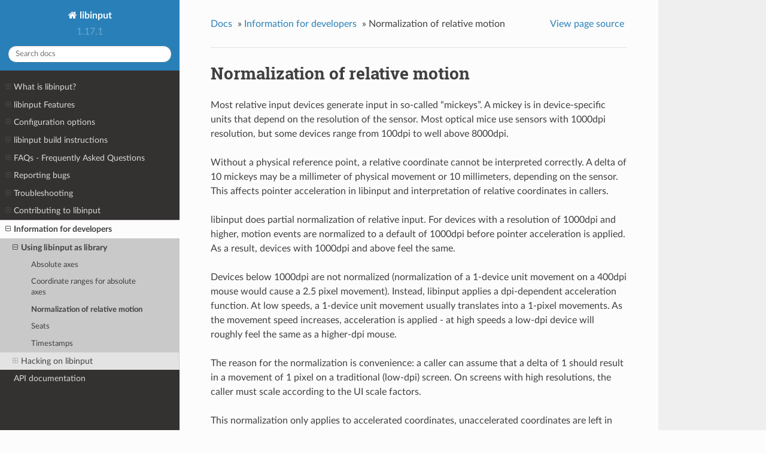

--- FILE ---
content_type: text/html; charset=utf-8
request_url: https://wayland.freedesktop.org/libinput/doc/1.17.1/normalization-of-relative-motion.html
body_size: 7213
content:


<!DOCTYPE html>
<!--[if IE 8]><html class="no-js lt-ie9" lang="en" > <![endif]-->
<!--[if gt IE 8]><!--> <html class="no-js" lang="en" > <!--<![endif]-->
<head>
  <meta charset="utf-8">
  
  <meta name="viewport" content="width=device-width, initial-scale=1.0">
  
  <title>Normalization of relative motion &mdash; libinput 1.17.1 documentation</title>
  

  
  
  
  

  
  <script type="text/javascript" src="_static/js/modernizr.min.js"></script>
  
    
      <script type="text/javascript" id="documentation_options" data-url_root="./" src="_static/documentation_options.js"></script>
        <script src="_static/jquery.js"></script>
        <script src="_static/underscore.js"></script>
        <script src="_static/doctools.js"></script>
        <script src="_static/language_data.js"></script>
        <script async="async" src="https://cdnjs.cloudflare.com/ajax/libs/mathjax/2.7.7/latest.js?config=TeX-AMS-MML_HTMLorMML"></script>
    
    <script type="text/javascript" src="_static/js/theme.js"></script>

    

  
  <link rel="stylesheet" href="_static/css/theme.css" type="text/css" />
  <link rel="stylesheet" href="_static/pygments.css" type="text/css" />
  <link rel="stylesheet" href="_static/graphviz.css" type="text/css" />
    <link rel="index" title="Index" href="genindex.html" />
    <link rel="search" title="Search" href="search.html" />
    <link rel="next" title="Seats" href="seats.html" />
    <link rel="prev" title="Coordinate ranges for absolute axes" href="absolute-coordinate-ranges.html" /> 
</head>

<body class="wy-body-for-nav">

   
  <div class="wy-grid-for-nav">
    
    <nav data-toggle="wy-nav-shift" class="wy-nav-side">
      <div class="wy-side-scroll">
        <div class="wy-side-nav-search" >
          

          
            <a href="index.html" class="icon icon-home"> libinput
          

          
          </a>

          
            
            
              <div class="version">
                1.17.1
              </div>
            
          

          
<div role="search">
  <form id="rtd-search-form" class="wy-form" action="search.html" method="get">
    <input type="text" name="q" placeholder="Search docs" />
    <input type="hidden" name="check_keywords" value="yes" />
    <input type="hidden" name="area" value="default" />
  </form>
</div>

          
        </div>

        <div class="wy-menu wy-menu-vertical" data-spy="affix" role="navigation" aria-label="main navigation">
          
            
            
              
            
            
              <ul class="current">
<li class="toctree-l1"><a class="reference internal" href="what-is-libinput.html">What is libinput?</a><ul>
<li class="toctree-l2"><a class="reference internal" href="what-is-libinput.html#what-libinput-is">What libinput is</a></li>
<li class="toctree-l2"><a class="reference internal" href="what-is-libinput.html#what-libinput-is-not">What libinput is not</a></li>
<li class="toctree-l2"><a class="reference internal" href="what-is-libinput.html#libinput-and-wayland">libinput and Wayland</a></li>
<li class="toctree-l2"><a class="reference internal" href="what-is-libinput.html#libinput-and-x-org">libinput and X.Org</a></li>
<li class="toctree-l2"><a class="reference internal" href="what-is-libinput.html#device-types">Device types</a><ul>
<li class="toctree-l3"><a class="reference internal" href="what-is-libinput.html#handled-device-types">Handled device types</a></li>
<li class="toctree-l3"><a class="reference internal" href="what-is-libinput.html#unhandled-device-types">Unhandled device types</a></li>
</ul>
</li>
</ul>
</li>
<li class="toctree-l1"><a class="reference internal" href="features.html">libinput Features</a><ul>
<li class="toctree-l2"><a class="reference internal" href="button-debouncing.html">Button debouncing</a></li>
<li class="toctree-l2"><a class="reference internal" href="clickpad-softbuttons.html">Clickpad software button behavior</a><ul>
<li class="toctree-l3"><a class="reference internal" href="clickpad-softbuttons.html#software-button-areas">Software button areas</a></li>
<li class="toctree-l3"><a class="reference internal" href="clickpad-softbuttons.html#clickfinger-behavior">Clickfinger behavior</a></li>
<li class="toctree-l3"><a class="reference internal" href="clickpad-softbuttons.html#special-clickpads">Special Clickpads</a></li>
</ul>
</li>
<li class="toctree-l2"><a class="reference internal" href="gestures.html">Gestures</a><ul>
<li class="toctree-l3"><a class="reference internal" href="gestures.html#lifetime-of-a-gesture">Lifetime of a gesture</a></li>
<li class="toctree-l3"><a class="reference internal" href="gestures.html#pinch-gestures">Pinch gestures</a></li>
<li class="toctree-l3"><a class="reference internal" href="gestures.html#swipe-gestures">Swipe gestures</a></li>
<li class="toctree-l3"><a class="reference internal" href="gestures.html#touchscreen-gestures">Touchscreen gestures</a></li>
<li class="toctree-l3"><a class="reference internal" href="gestures.html#gestures-with-enabled-software-buttons">Gestures with enabled software buttons</a></li>
<li class="toctree-l3"><a class="reference internal" href="gestures.html#gestures-on-two-finger-touchpads">Gestures on two-finger touchpads</a></li>
</ul>
</li>
<li class="toctree-l2"><a class="reference internal" href="middle-button-emulation.html">Middle button emulation</a></li>
<li class="toctree-l2"><a class="reference internal" href="palm-detection.html">Palm detection</a><ul>
<li class="toctree-l3"><a class="reference internal" href="palm-detection.html#palm-detection-based-on-firmware-labelling">Palm detection based on firmware labelling</a></li>
<li class="toctree-l3"><a class="reference internal" href="palm-detection.html#palm-detection-based-on-pressure">Palm detection based on pressure</a></li>
<li class="toctree-l3"><a class="reference internal" href="palm-detection.html#palm-detection-based-on-touch-size">Palm detection based on touch size</a></li>
<li class="toctree-l3"><a class="reference internal" href="palm-detection.html#palm-exclusion-zones">Palm exclusion zones</a></li>
<li class="toctree-l3"><a class="reference internal" href="palm-detection.html#palm-detection-during-trackpoint-use">Palm detection during trackpoint use</a></li>
<li class="toctree-l3"><a class="reference internal" href="palm-detection.html#disable-while-typing">Disable-while-typing</a></li>
<li class="toctree-l3"><a class="reference internal" href="palm-detection.html#stylus-touch-arbitration">Stylus-touch arbitration</a></li>
<li class="toctree-l3"><a class="reference internal" href="palm-detection.html#thumb-detection">Thumb detection</a></li>
</ul>
</li>
<li class="toctree-l2"><a class="reference internal" href="touchpad-thumb-detection.html">Thumb detection</a><ul>
<li class="toctree-l3"><a class="reference internal" href="touchpad-thumb-detection.html#thumb-detection-based-on-pressure-or-size">Thumb detection based on pressure or size</a></li>
<li class="toctree-l3"><a class="reference internal" href="touchpad-thumb-detection.html#thumb-detection-areas">Thumb detection areas</a></li>
<li class="toctree-l3"><a class="reference internal" href="touchpad-thumb-detection.html#thumb-movement-based-on-speed">Thumb movement based on speed</a></li>
<li class="toctree-l3"><a class="reference internal" href="touchpad-thumb-detection.html#thumb-detection-based-on-finger-positions">Thumb detection based on finger positions</a></li>
</ul>
</li>
<li class="toctree-l2"><a class="reference internal" href="scrolling.html">Scrolling</a><ul>
<li class="toctree-l3"><a class="reference internal" href="scrolling.html#horizontal-scrolling">Horizontal scrolling</a></li>
<li class="toctree-l3"><a class="reference internal" href="scrolling.html#two-finger-scrolling">Two-finger scrolling</a></li>
<li class="toctree-l3"><a class="reference internal" href="scrolling.html#edge-scrolling">Edge scrolling</a></li>
<li class="toctree-l3"><a class="reference internal" href="scrolling.html#on-button-scrolling">On-Button scrolling</a></li>
<li class="toctree-l3"><a class="reference internal" href="scrolling.html#scroll-sources">Scroll sources</a></li>
</ul>
</li>
<li class="toctree-l2"><a class="reference internal" href="t440-support.html">Lenovo *40 series touchpad support</a><ul>
<li class="toctree-l3"><a class="reference internal" href="t440-support.html#overview">Overview</a></li>
<li class="toctree-l3"><a class="reference internal" href="t440-support.html#size-of-the-buttons">Size of the buttons</a></li>
<li class="toctree-l3"><a class="reference internal" href="t440-support.html#button-behavior">Button behavior</a></li>
<li class="toctree-l3"><a class="reference internal" href="t440-support.html#kernel-support">Kernel support</a></li>
</ul>
</li>
<li class="toctree-l2"><a class="reference internal" href="tapping.html">Tap-to-click behaviour</a><ul>
<li class="toctree-l3"><a class="reference internal" href="tapping.html#tap-to-click-default-setting">Tap-to-click default setting</a></li>
<li class="toctree-l3"><a class="reference internal" href="tapping.html#tap-and-drag">Tap-and-drag</a></li>
<li class="toctree-l3"><a class="reference internal" href="tapping.html#constraints-while-tapping">Constraints while tapping</a></li>
</ul>
</li>
<li class="toctree-l2"><a class="reference internal" href="tablet-support.html">Tablet support</a><ul>
<li class="toctree-l3"><a class="reference internal" href="tablet-support.html#pad-buttons-vs-tablet-tools">Pad buttons vs. tablet tools</a></li>
<li class="toctree-l3"><a class="reference internal" href="tablet-support.html#tool-tip-events-vs-tool-button-events">Tool tip events vs. tool button events</a></li>
<li class="toctree-l3"><a class="reference internal" href="tablet-support.html#relative-motion-for-tablet-tools">Relative motion for tablet tools</a></li>
<li class="toctree-l3"><a class="reference internal" href="tablet-support.html#special-axes-on-tablet-tools">Special axes on tablet tools</a></li>
<li class="toctree-l3"><a class="reference internal" href="tablet-support.html#handling-of-proximity-events">Handling of proximity events</a></li>
<li class="toctree-l3"><a class="reference internal" href="tablet-support.html#pressure-offset-on-worn-out-tools">Pressure offset on worn-out tools</a></li>
<li class="toctree-l3"><a class="reference internal" href="tablet-support.html#tracking-unique-tools">Tracking unique tools</a></li>
<li class="toctree-l3"><a class="reference internal" href="tablet-support.html#vendor-specific-tablet-tool-types">Vendor-specific tablet tool types</a></li>
<li class="toctree-l3"><a class="reference internal" href="tablet-support.html#out-of-bounds-motion-events">Out-of-bounds motion events</a></li>
<li class="toctree-l3"><a class="reference internal" href="tablet-support.html#tablet-pad-button-numbers">Tablet pad button numbers</a></li>
<li class="toctree-l3"><a class="reference internal" href="tablet-support.html#tablets-in-left-handed-mode">Tablets in left-handed mode</a></li>
<li class="toctree-l3"><a class="reference internal" href="tablet-support.html#tablet-pad-modes">Tablet pad modes</a></li>
<li class="toctree-l3"><a class="reference internal" href="tablet-support.html#tablet-touch-arbitration">Tablet touch arbitration</a></li>
</ul>
</li>
<li class="toctree-l2"><a class="reference internal" href="switches.html">Switches</a><ul>
<li class="toctree-l3"><a class="reference internal" href="switches.html#lid-switch-handling">Lid switch handling</a></li>
<li class="toctree-l3"><a class="reference internal" href="switches.html#tablet-mode-switch-handling">Tablet mode switch handling</a></li>
</ul>
</li>
<li class="toctree-l2"><a class="reference internal" href="touchpad-pressure.html">Touchpad pressure-based touch detection</a><ul>
<li class="toctree-l3"><a class="reference internal" href="touchpad-pressure.html#information-provided-by-the-kernel">Information provided by the kernel</a></li>
</ul>
</li>
<li class="toctree-l2"><a class="reference internal" href="trackpoints.html">Trackpoints and Pointing Sticks</a><ul>
<li class="toctree-l3"><a class="reference internal" href="trackpoints.html#button-scrolling-on-trackpoints">Button scrolling on trackpoints</a></li>
<li class="toctree-l3"><a class="reference internal" href="trackpoints.html#motion-range-on-trackpoints">Motion range on trackpoints</a></li>
</ul>
</li>
</ul>
</li>
<li class="toctree-l1"><a class="reference internal" href="configuration.html">Configuration options</a><ul>
<li class="toctree-l2"><a class="reference internal" href="configuration.html#tap-to-click">Tap-to-click</a></li>
<li class="toctree-l2"><a class="reference internal" href="configuration.html#send-events-mode">Send Events Mode</a></li>
<li class="toctree-l2"><a class="reference internal" href="configuration.html#pointer-acceleration">Pointer acceleration</a></li>
<li class="toctree-l2"><a class="reference internal" href="configuration.html#scrolling">Scrolling</a></li>
<li class="toctree-l2"><a class="reference internal" href="configuration.html#left-handed-mode">Left-handed Mode</a></li>
<li class="toctree-l2"><a class="reference internal" href="configuration.html#middle-button-emulation">Middle Button Emulation</a></li>
<li class="toctree-l2"><a class="reference internal" href="configuration.html#click-method">Click method</a></li>
<li class="toctree-l2"><a class="reference internal" href="configuration.html#disable-while-typing">Disable while typing</a></li>
<li class="toctree-l2"><a class="reference internal" href="configuration.html#calibration">Calibration</a></li>
<li class="toctree-l2"><a class="reference internal" href="configuration.html#rotation">Rotation</a></li>
</ul>
</li>
<li class="toctree-l1"><a class="reference internal" href="building.html">libinput build instructions</a><ul>
<li class="toctree-l2"><a class="reference internal" href="building.html#distribution-repositories-for-libinput-from-git">Distribution repositories for libinput from git</a></li>
<li class="toctree-l2"><a class="reference internal" href="building.html#building">Building libinput</a><ul>
<li class="toctree-l3"><a class="reference internal" href="building.html#verifying-the-install">Verifying the install</a></li>
<li class="toctree-l3"><a class="reference internal" href="building.html#reverting-to-the-system-provided-libinput-package">Reverting to the system-provided libinput package</a></li>
<li class="toctree-l3"><a class="reference internal" href="building.html#selinux-adjustments">SELinux adjustments</a></li>
</ul>
</li>
<li class="toctree-l2"><a class="reference internal" href="building.html#build-dependencies">Build dependencies</a><ul>
<li class="toctree-l3"><a class="reference internal" href="building.html#build-dependencies-per-distribution">Build dependencies per distribution</a></li>
</ul>
</li>
<li class="toctree-l2"><a class="reference internal" href="building.html#conditional-builds">Conditional builds</a></li>
<li class="toctree-l2"><a class="reference internal" href="building.html#building-against-libinput">Building against libinput</a></li>
</ul>
</li>
<li class="toctree-l1"><a class="reference internal" href="faqs.html">FAQs - Frequently Asked Questions</a><ul>
<li class="toctree-l2"><a class="reference internal" href="faqs.html#why-doesn-t-libinput-support">Why doesn’t libinput support …?</a></li>
<li class="toctree-l2"><a class="reference internal" href="faqs.html#my-mouse-moves-too-fast-even-at-the-slowest-setting">My mouse moves too fast, even at the slowest setting</a></li>
<li class="toctree-l2"><a class="reference internal" href="faqs.html#my-trackpoint-moves-too-slow-or-too-fast">My trackpoint moves too slow or too fast</a></li>
<li class="toctree-l2"><a class="reference internal" href="faqs.html#why-is-libinput-s-pointer-acceleration-worse-than-synaptics-evdev">Why is libinput’s pointer acceleration worse than synaptics/evdev</a></li>
<li class="toctree-l2"><a class="reference internal" href="faqs.html#why-isn-t-touchpad-tap-to-click-enabled-by-default">Why isn’t touchpad tap-to-click enabled by default</a></li>
<li class="toctree-l2"><a class="reference internal" href="faqs.html#why-does-my-touchpad-lose-track-of-touches">Why does my touchpad lose track of touches</a></li>
<li class="toctree-l2"><a class="reference internal" href="faqs.html#kinetic-scrolling-does-not-work">Kinetic scrolling does not work</a></li>
<li class="toctree-l2"><a class="reference internal" href="faqs.html#is-libinput-gpl-licensed">Is libinput GPL-licensed?</a></li>
<li class="toctree-l2"><a class="reference internal" href="faqs.html#where-is-the-configuration-stored">Where is the configuration stored?</a></li>
<li class="toctree-l2"><a class="reference internal" href="faqs.html#how-do-i-configure-my-device-on-wayland">How do I configure my device on Wayland?</a></li>
<li class="toctree-l2"><a class="reference internal" href="faqs.html#how-do-i-configure-my-device-on-x">How do I configure my device on X?</a></li>
<li class="toctree-l2"><a class="reference internal" href="faqs.html#can-you-add-a-configuration-option-for-feature">Can you add a configuration option for $FEATURE?</a></li>
<li class="toctree-l2"><a class="reference internal" href="faqs.html#why-don-t-synclient-and-syndaemon-work-with-libinput">Why don’t synclient and syndaemon work with libinput?</a></li>
<li class="toctree-l2"><a class="reference internal" href="faqs.html#does-libinput-support-non-wacom-tablets">Does libinput support non-Wacom tablets?</a></li>
<li class="toctree-l2"><a class="reference internal" href="faqs.html#my-tablet-doesn-t-work">My tablet doesn’t work</a></li>
<li class="toctree-l2"><a class="reference internal" href="faqs.html#how-to-apply-hwdb-changes">How to apply hwdb changes</a></li>
<li class="toctree-l2"><a class="reference internal" href="faqs.html#what-causes-the-your-system-is-too-slow-warning">What causes the “your system is too slow” warning?</a></li>
<li class="toctree-l2"><a class="reference internal" href="faqs.html#is-libinput-required-for-wayland">Is libinput required for Wayland?</a></li>
</ul>
</li>
<li class="toctree-l1"><a class="reference internal" href="reporting-bugs.html">Reporting bugs</a><ul>
<li class="toctree-l2"><a class="reference internal" href="reporting-bugs.html#obtaining-the-libinput-version">Obtaining the libinput version</a></li>
<li class="toctree-l2"><a class="reference internal" href="reporting-bugs.html#reproducing-bugs">Reproducing bugs</a></li>
<li class="toctree-l2"><a class="reference internal" href="reporting-bugs.html#libinput-configuration-settings">libinput configuration settings</a></li>
<li class="toctree-l2"><a class="reference internal" href="reporting-bugs.html#reporting-touchpad-bugs">Reporting touchpad bugs</a></li>
<li class="toctree-l2"><a class="reference internal" href="reporting-bugs.html#reporting-mouse-bugs">Reporting mouse bugs</a></li>
<li class="toctree-l2"><a class="reference internal" href="reporting-bugs.html#reporting-keyboard-bugs">Reporting keyboard bugs</a></li>
<li class="toctree-l2"><a class="reference internal" href="reporting-bugs.html#reporting-trackpoint-bugs">Reporting trackpoint bugs</a></li>
<li class="toctree-l2"><a class="reference internal" href="reporting-bugs.html#all-other-devices">All other devices</a></li>
<li class="toctree-l2"><a class="reference internal" href="reporting-bugs.html#udev-information-for-the-device">udev information for the device</a></li>
<li class="toctree-l2"><a class="reference internal" href="reporting-bugs.html#recording-devices-with-evemu">Recording devices with evemu</a></li>
<li class="toctree-l2"><a class="reference internal" href="reporting-bugs.html#my-bug-was-closed-as-fixed-what-now">My bug was closed as fixed, what now?</a><ul>
<li class="toctree-l3"><a class="reference internal" href="reporting-bugs.html#when-is-it-ok-to-re-open-a-fixed-bug">When is it ok to re-open a fixed bug?</a></li>
</ul>
</li>
<li class="toctree-l2"><a class="reference internal" href="reporting-bugs.html#gitlab-issue-tracker-tags">Gitlab issue tracker tags</a></li>
</ul>
</li>
<li class="toctree-l1"><a class="reference internal" href="troubleshooting.html">Troubleshooting</a><ul>
<li class="toctree-l2"><a class="reference internal" href="tools.html">Helper tools</a><ul>
<li class="toctree-l3"><a class="reference internal" href="tools.html#libinput-list-devices">libinput list-devices</a></li>
<li class="toctree-l3"><a class="reference internal" href="tools.html#libinput-debug-events">libinput debug-events</a></li>
<li class="toctree-l3"><a class="reference internal" href="tools.html#libinput-debug-gui">libinput debug-gui</a></li>
<li class="toctree-l3"><a class="reference internal" href="tools.html#libinput-record-and-libinput-replay">libinput record and libinput replay</a></li>
<li class="toctree-l3"><a class="reference internal" href="tools.html#measuring-device-properties-with-libinput-measure">Measuring device properties with libinput measure</a></li>
<li class="toctree-l3"><a class="reference internal" href="tools.html#analyzing-device-events-with-libinput-analyze">Analyzing device events with libinput analyze</a></li>
<li class="toctree-l3"><a class="reference internal" href="tools.html#listing-quirks-assigned-to-a-device">Listing quirks assigned to a device</a></li>
</ul>
</li>
<li class="toctree-l2"><a class="reference internal" href="device-quirks.html">Device quirks</a><ul>
<li class="toctree-l3"><a class="reference internal" href="device-quirks.html#installing-temporary-local-device-quirks">Installing temporary local device quirks</a></li>
<li class="toctree-l3"><a class="reference internal" href="device-quirks.html#debugging-device-quirks">Debugging device quirks</a></li>
<li class="toctree-l3"><a class="reference internal" href="device-quirks.html#list-of-supported-device-quirks">List of supported device quirks</a></li>
</ul>
</li>
<li class="toctree-l2"><a class="reference internal" href="touchpad-jumping-cursors.html">Touchpad jumping cursor bugs</a><ul>
<li class="toctree-l3"><a class="reference internal" href="touchpad-jumping-cursors.html#alpsps-2-alps-dualpoint-touchpad-jumping-to-4095-0">AlpsPS/2 ALPS DualPoint TouchPad jumping to 4095/0</a></li>
</ul>
</li>
<li class="toctree-l2"><a class="reference internal" href="touchpad-jitter.html">Touchpad jitter</a><ul>
<li class="toctree-l3"><a class="reference internal" href="touchpad-jitter.html#overriding-the-hysteresis-margins">Overriding the hysteresis margins</a></li>
<li class="toctree-l3"><a class="reference internal" href="touchpad-jitter.html#kernel-fuzz">Kernel fuzz</a></li>
</ul>
</li>
<li class="toctree-l2"><a class="reference internal" href="touchpad-pressure-debugging.html">Debugging touchpad pressure/size ranges</a><ul>
<li class="toctree-l3"><a class="reference internal" href="touchpad-pressure-debugging.html#debugging-touchpad-pressure-ranges">Debugging touchpad pressure ranges</a></li>
<li class="toctree-l3"><a class="reference internal" href="touchpad-pressure-debugging.html#debugging-touch-size-ranges">Debugging touch size ranges</a></li>
</ul>
</li>
<li class="toctree-l2"><a class="reference internal" href="trackpoint-configuration.html">Trackpoint configuration</a><ul>
<li class="toctree-l3"><a class="reference internal" href="trackpoint-configuration.html#the-magic-trackpoint-multiplier">The magic trackpoint multiplier</a></li>
<li class="toctree-l3"><a class="reference internal" href="trackpoint-configuration.html#measuring-the-trackpoint-range">Measuring the trackpoint range</a></li>
</ul>
</li>
<li class="toctree-l2"><a class="reference internal" href="tablet-debugging.html">Debugging tablet issues</a><ul>
<li class="toctree-l3"><a class="reference internal" href="tablet-debugging.html#required-tablet-capabilities">Required tablet capabilities</a></li>
</ul>
</li>
</ul>
</li>
<li class="toctree-l1"><a class="reference internal" href="contributing.html">Contributing to libinput</a><ul>
<li class="toctree-l2"><a class="reference internal" href="contributing.html#code-of-conduct">Code of Conduct</a></li>
<li class="toctree-l2"><a class="reference internal" href="contributing.html#contact">Contact</a></li>
<li class="toctree-l2"><a class="reference internal" href="contributing.html#what-to-work-on">What to work on?</a></li>
<li class="toctree-l2"><a class="reference internal" href="contributing.html#getting-the-code">Getting the code</a></li>
<li class="toctree-l2"><a class="reference internal" href="contributing.html#working-on-the-code">Working on the code</a></li>
<li class="toctree-l2"><a class="reference internal" href="contributing.html#testing-the-code">Testing the code</a></li>
<li class="toctree-l2"><a class="reference internal" href="contributing.html#submitting-code">Submitting Code</a></li>
<li class="toctree-l2"><a class="reference internal" href="contributing.html#commit-history">Commit History</a></li>
<li class="toctree-l2"><a class="reference internal" href="contributing.html#commit-messages">Commit Messages</a></li>
<li class="toctree-l2"><a class="reference internal" href="contributing.html#coding-style">Coding Style</a></li>
<li class="toctree-l2"><a class="reference internal" href="contributing.html#tracking-patches-and-follow-ups">Tracking patches and follow-ups</a></li>
</ul>
</li>
<li class="toctree-l1 current"><a class="reference internal" href="development.html">Information for developers</a><ul class="current">
<li class="toctree-l2 current"><a class="reference internal" href="development.html#using-libinput-as-library">Using libinput as library</a><ul class="current">
<li class="toctree-l3"><a class="reference internal" href="absolute-axes.html">Absolute axes</a></li>
<li class="toctree-l3"><a class="reference internal" href="absolute-coordinate-ranges.html">Coordinate ranges for absolute axes</a></li>
<li class="toctree-l3 current"><a class="current reference internal" href="#">Normalization of relative motion</a></li>
<li class="toctree-l3"><a class="reference internal" href="seats.html">Seats</a></li>
<li class="toctree-l3"><a class="reference internal" href="timestamps.html">Timestamps</a></li>
</ul>
</li>
<li class="toctree-l2"><a class="reference internal" href="development.html#hacking-on-libinput">Hacking on libinput</a><ul>
<li class="toctree-l3"><a class="reference internal" href="architecture.html">libinput’s internal architecture</a></li>
<li class="toctree-l3"><a class="reference internal" href="test-suite.html">libinput test suite</a></li>
<li class="toctree-l3"><a class="reference internal" href="pointer-acceleration.html">Pointer acceleration</a></li>
<li class="toctree-l3"><a class="reference internal" href="device-configuration-via-udev.html">Static device configuration via udev</a></li>
</ul>
</li>
</ul>
</li>
<li class="toctree-l1"><a class="reference external" href="https://wayland.freedesktop.org/libinput/doc/1.17.1/api/">API documentation</a></li>
</ul>

            
          
        </div>
      </div>
    </nav>

    <section data-toggle="wy-nav-shift" class="wy-nav-content-wrap">

      
      <nav class="wy-nav-top" aria-label="top navigation">
        
          <i data-toggle="wy-nav-top" class="fa fa-bars"></i>
          <a href="index.html">libinput</a>
        
      </nav>


      <div class="wy-nav-content">
        
        <div class="rst-content">
        
          















<div role="navigation" aria-label="breadcrumbs navigation">

  <ul class="wy-breadcrumbs">
    
      <li><a href="index.html">Docs</a> &raquo;</li>
        
          <li><a href="development.html">Information for developers</a> &raquo;</li>
        
      <li>Normalization of relative motion</li>
    
    
      <li class="wy-breadcrumbs-aside">
        
            
            <a href="_sources/normalization-of-relative-motion.rst.txt" rel="nofollow"> View page source</a>
          
        
      </li>
    
  </ul>

  
  <hr/>
</div>
          <div role="main" class="document" itemscope="itemscope" itemtype="http://schema.org/Article">
           <div itemprop="articleBody">
            
  <blockquote>
<div></div></blockquote>
<div class="section" id="normalization-of-relative-motion">
<span id="motion-normalization"></span><h1>Normalization of relative motion<a class="headerlink" href="#normalization-of-relative-motion" title="Permalink to this headline">¶</a></h1>
<p>Most relative input devices generate input in so-called “mickeys”. A
mickey is in device-specific units that depend on the resolution
of the sensor. Most optical mice use sensors with 1000dpi resolution, but
some devices range from 100dpi to well above 8000dpi.</p>
<p>Without a physical reference point, a relative coordinate cannot be
interpreted correctly. A delta of 10 mickeys may be a millimeter of
physical movement or 10 millimeters, depending on the sensor. This
affects pointer acceleration in libinput and interpretation of relative
coordinates in callers.</p>
<p>libinput does partial normalization of relative input. For devices with a
resolution of 1000dpi and higher, motion events are normalized to a default
of 1000dpi before pointer acceleration is applied. As a result, devices with
1000dpi and above feel the same.</p>
<p>Devices below 1000dpi are not normalized (normalization of a 1-device unit
movement on a 400dpi mouse would cause a 2.5 pixel movement). Instead,
libinput applies a dpi-dependent acceleration function. At low speeds, a
1-device unit movement usually translates into a 1-pixel movements. As the
movement speed increases, acceleration is applied - at high speeds a low-dpi
device will roughly feel the same as a higher-dpi mouse.</p>
<p>The reason for the normalization is convenience: a caller can assume that a
delta of 1 should result in a movement of 1 pixel on a traditional
(low-dpi) screen. On screens with high resolutions, the caller must scale
according to the UI scale factors.</p>
<p>This normalization only applies to accelerated coordinates, unaccelerated
coordinates are left in device-units. It is up to the caller to interpret
those coordinates correctly.</p>
<div class="section" id="normalization-of-touchpad-coordinates">
<span id="motion-normalization-touchpad"></span><h2>Normalization of touchpad coordinates<a class="headerlink" href="#normalization-of-touchpad-coordinates" title="Permalink to this headline">¶</a></h2>
<p>Touchpads may have a different resolution for the horizontal and vertical
axis. Interpreting coordinates from the touchpad without taking resolution
into account results in uneven motion.</p>
<p>libinput scales unaccelerated touchpad motion to the resolution of the
touchpad’s x axis, i.e. the unaccelerated value for the y axis is:
<code class="docutils literal notranslate"><span class="pre">y</span> <span class="pre">=</span> <span class="pre">(x</span> <span class="pre">/</span> <span class="pre">resolution_x)</span> <span class="pre">*</span> <span class="pre">resolution_y</span></code>.</p>
</div>
<div class="section" id="normalization-of-tablet-coordinates">
<span id="motion-normalization-tablet"></span><h2>Normalization of tablet coordinates<a class="headerlink" href="#normalization-of-tablet-coordinates" title="Permalink to this headline">¶</a></h2>
<p>See <a class="reference internal" href="tablet-support.html#tablet-relative-motion"><span class="std std-ref">Relative motion for tablet tools</span></a></p>
</div>
<div class="section" id="setting-custom-dpi-settings">
<span id="motion-normalization-customization"></span><h2>Setting custom DPI settings<a class="headerlink" href="#setting-custom-dpi-settings" title="Permalink to this headline">¶</a></h2>
<p>Devices usually do not advertise their resolution and libinput relies on
the udev property <strong>MOUSE_DPI</strong> for this information. This property is usually
set via the
<a class="reference external" href="http://cgit.freedesktop.org/systemd/systemd/tree/hwdb/70-mouse.hwdb">udev hwdb</a>.
The <code class="docutils literal notranslate"><span class="pre">mouse-dpi-tool</span></code> utility provided by
<a class="reference external" href="https://freedesktop.org/wiki/Software/libevdev/">libevdev</a> should be
used to measure a device’s resolution.</p>
<p>The format of the property for single-resolution mice is:</p>
<div class="highlight-none notranslate"><div class="highlight"><pre><span></span>MOUSE_DPI=resolution@frequency
</pre></div>
</div>
<p>The resolution is in dots per inch, the frequency in Hz.
The format of the property for multi-resolution mice may list multiple
resolutions and frequencies:</p>
<div class="highlight-none notranslate"><div class="highlight"><pre><span></span>MOUSE_DPI=r1@f1 *r2@f2 r3@f3
</pre></div>
</div>
<p>The default frequency must be pre-fixed with an asterisk.</p>
<p>For example, these two properties are valid:</p>
<div class="highlight-none notranslate"><div class="highlight"><pre><span></span>MOUSE_DPI=800@125
MOUSE_DPI=400@125 800@125 *1000@500 5500@500
</pre></div>
</div>
<p>The behavior for a malformed property is undefined. If the property is
unset, libinput assumes the resolution is 1000dpi.</p>
<p>Note that HW does not usually provide information about run-time
resolution changes, libinput will thus not detect when a resolution
changes to the non-default value.</p>
</div>
</div>


           </div>
           
          </div>
          <footer>
  
    <div class="rst-footer-buttons" role="navigation" aria-label="footer navigation">
      
        <a href="seats.html" class="btn btn-neutral float-right" title="Seats" accesskey="n" rel="next">Next <span class="fa fa-arrow-circle-right"></span></a>
      
      
        <a href="absolute-coordinate-ranges.html" class="btn btn-neutral float-left" title="Coordinate ranges for absolute axes" accesskey="p" rel="prev"><span class="fa fa-arrow-circle-left"></span> Previous</a>
      
    </div>
  

  <hr/>

  <div role="contentinfo">
    <p>
        &copy; Copyright 2019, the libinput authors

    </p>
  </div>
  Built with <a href="http://sphinx-doc.org/">Sphinx</a> using a <a href="https://github.com/rtfd/sphinx_rtd_theme">theme</a> provided by <a href="https://readthedocs.org">Read the Docs</a>. 

</footer>

        </div>
      </div>

    </section>

  </div>
  


  <script type="text/javascript">
      jQuery(function () {
          SphinxRtdTheme.Navigation.enable(true);
      });
  </script>

  
  
    
   

</body>
</html>

--- FILE ---
content_type: application/javascript
request_url: https://wayland.freedesktop.org/libinput/doc/1.17.1/_static/documentation_options.js
body_size: -293
content:
var DOCUMENTATION_OPTIONS = {
    URL_ROOT: document.getElementById("documentation_options").getAttribute('data-url_root'),
    VERSION: '1.17.1',
    LANGUAGE: 'None',
    COLLAPSE_INDEX: false,
    BUILDER: 'html',
    FILE_SUFFIX: '.html',
    LINK_SUFFIX: '.html',
    HAS_SOURCE: true,
    SOURCELINK_SUFFIX: '.txt',
    NAVIGATION_WITH_KEYS: false
};